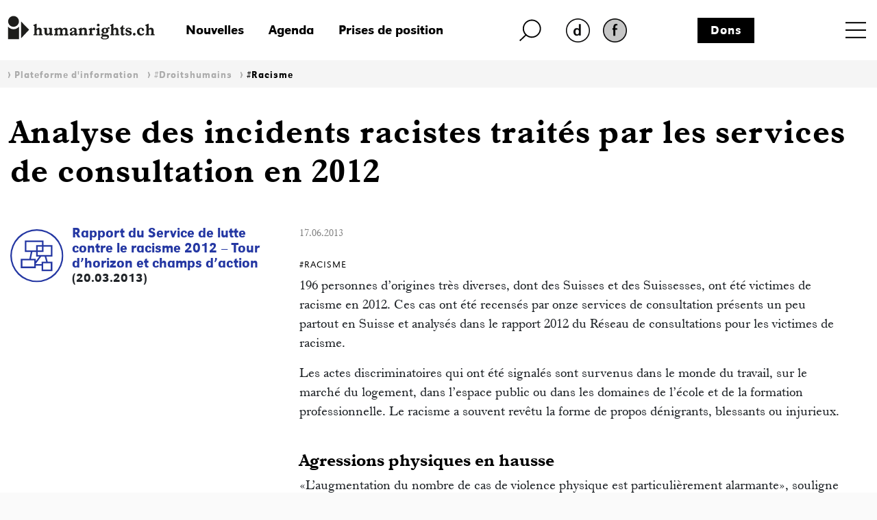

--- FILE ---
content_type: text/html; charset=iso-8859-1
request_url: https://www.humanrights.ch/fr/pfi/droits-humains/racisme/analyse-incidents-racistes-traites-2012-cadre-de-consultations
body_size: 11510
content:
<!DOCTYPE html>
<html lang="fr">
<head>
<base href="https://www.humanrights.ch/cms/">
<title>Analyse des incidents racistes traités en 2012 dans le cadre de consultations - www.humanrights.ch</title>
<meta name="robots" content="index, follow">
<meta name="viewport" content="width=device-width, initial-scale=1, shrink-to-fit=no">
<link type="text/css" rel="stylesheet" href="css/-0-fonts.css?v=1649853416"/>
<link rel="stylesheet" href="css/simple-line-icons.css?v=1644570619">
<link rel="stylesheet" href="css/bootstrap.min.css?v=1644570619">
<link rel="stylesheet" href="css/-0-hr-style.css?v=1725888271">
<link rel="shortcut icon" href="https://www.humanrights.ch/favicon.ico"  type="image/x-icon">
<link rel="apple-touch-icon" sizes="120x120" href="https://www.humanrights.ch/apple-touch-icon-120x120.png" />
<link rel="apple-touch-icon" sizes="180x180" href="https://www.humanrights.ch/apple-touch-icon-180x180.png" />
<link rel="apple-touch-icon" sizes="57x57" href="https://www.humanrights.ch/apple-icon-57x57.png">
<link rel="apple-touch-icon" sizes="60x60" href="https://www.humanrights.ch/apple-icon-60x60.png">
<link rel="apple-touch-icon" sizes="72x72" href="https://www.humanrights.ch/apple-icon-72x72.png">
<link rel="apple-touch-icon" sizes="76x76" href="https://www.humanrights.ch/apple-icon-76x76.png">
<link rel="apple-touch-icon" sizes="114x114" href="https://www.humanrights.ch/apple-icon-114x114.png">
<link rel="apple-touch-icon" sizes="120x120" href="https://www.humanrights.ch/apple-icon-120x120.png">
<link rel="apple-touch-icon" sizes="144x144" href="https://www.humanrights.ch/apple-icon-144x144.png">
<link rel="apple-touch-icon" sizes="152x152" href="https://www.humanrights.ch/apple-icon-152x152.png">
<link rel="apple-touch-icon" sizes="180x180" href="https://www.humanrights.ch/apple-icon-180x180.png">
<link rel="icon" type="image/png" sizes="192x192"  href="https://www.humanrights.ch/android-icon-192x192.png">
<link rel="icon" type="image/png" sizes="32x32" href="https://www.humanrights.ch/favicon-32x32.png">
<link rel="icon" type="image/png" sizes="96x96" href="https://www.humanrights.ch/favicon-96x96.png">
<link rel="icon" type="image/png" sizes="16x16" href="https://www.humanrights.ch/favicon-16x16.png">
<link rel="manifest" href="https://www.humanrights.ch/manifest.json">
<meta name="msapplication-TileColor" content="#ffffff">
<meta name="msapplication-TileImage" content="https://www.humanrights.ch/ms-icon-144x144.png">
<meta name="theme-color" content="#ffffff">
<script>(function(w,d,s,l,i){w[l]=w[l]||[];w[l].push({'gtm.start':
new Date().getTime(),event:'gtm.js'});var f=d.getElementsByTagName(s)[0],
j=d.createElement(s),dl=l!='dataLayer'?'&l='+l:'';j.async=true;j.src=
'https://www.googletagmanager.com/gtm.js?id='+i+dl;f.parentNode.insertBefore(j,f);
})(window,document,'script','dataLayer','GTM-TFN7PWJ');</script>
<noscript><iframe src="https://www.googletagmanager.com/ns.html?id=GTM-TFN7PWJ"
height="0" width="0" style="display:none;visibility:hidden"></iframe></noscript>
<meta name="description" content="Les actes discriminatoires, qui ont été analysés dans le rapport 2012 du Réseau de consultations pour les victimes de racisme, sont survenus dans le monde du travail, sur le marché du logement, dans l’espace public ou dans les domaines de l’école et de la formation professionnelle.">
<meta name="generator" content="CMS CONTENIDO 4.9">
<meta charset="iso-8859-1">
<meta name="author" content="">
<meta name="keywords" content="consultations, racisme, consultation, victimes, rapport, discrimination, r?seau, services, racistes, humanrightsch, incidents, professionnelle, suisse, contre, manifestations">
<meta content="Les actes discriminatoires, qui ont été analysés dans le rapport 2012 du Réseau de consultations pour les victimes de racisme, sont survenus dans le monde du travail, sur le marché du logement, dans l’espace public ou dans les domaines de l’école et de la formation professionnelle." property="og:description" />
<meta content="Analyse des incidents racistes traités en 2012 dans le cadre de consultations - www.humanrights.ch" property="og:title" />
<meta content="website" property="og:type" />
<meta content="https://www.humanrights.ch/fr/pfi/droits-humains/racisme/analyse-incidents-racistes-traites-2012-cadre-de-consultations" property="og:url" />
<meta content="summary" name="twitter:card" />
<meta content="Les actes discriminatoires, qui ont été analysés dans le rapport 2012 du Réseau de consultations pour les victimes de racisme, sont survenus dans le monde du travail, sur le marché du logement, dans l’espace public ou dans les domaines de l’école et de la formation professionnelle." name="twitter:description" />
<meta content="https://www.humanrights.ch/cms/upload/bilder/hrLogoTwitter.jpg" name="twitter:image" />
<meta content="@humanrightsCH" name="twitter:site" />
<meta content="Analyse des incidents racistes traités en 2012 dans le cadre de consultations - www.humanrights.ch" name="twitter:title" />
<style>
.navbar.navbar-expand-xs {
z-index: 30;
}
/*
@media screen and (max-width: 382px) {
.navbar.navbar-expand-xs {
margin-right: -1.3em;
}
}
*/
</style>
<style type="text/css">
.cc_container .cc_btn {
color:black !important;
text-decoration:none;
}
.cc_container .cc_btn:hover {
text-decoration:underline !important;
}
.cc_container {
/* Hintergrundfarbe des gesamten Bereichs */
background-color: rgba(000, 000, 000, 0.8) !important;
}
.cc_container a {
/* Textlink-Farbe "Mehr Infos" */
color: #fff !important;
text-decoration:underline;
}
.cc_container a:hover {
text-decoration:none;
}
@media screen and (max-width:640px){
.cc_container .cc_btn{
font-size:14px !important;
}
.cc_container p{
font-size:14px !important;
line-height:100% !important;
}
}
</style>
</head>
<body class="ipf">
<div id="fb-root"></div>
<div style="display:none;">
<nav class="hidden" style="display:none !important;">Navigations- und Servicebereich</nav>
<ul id="skiplinks" style="display:none !important;">
<li>
<a class="skip" accesskey="0" href="/fr/" title="Direkt zur Startseite springen">Direkt zur Startseite springen</a>
</li>
<li>
<a class="skip" accesskey="1" title="Direkt zur Navigation springen" href="/fr/pfi/droits-humains/racisme/#Navigation">Direkt zur Navigation springen</a>
</li>
<li>
<a class="skip" accesskey="2" title="Direkt zum Inhalt springen" href="/fr/pfi/droits-humains/racisme/#Content">Direkt zum Inhalt springen</a>
</li>
<li>
<a class="skip" accesskey="3" href="/fr/contact/" title="Direkt zur Kontakt-Seite springen">Direkt zur Kontakt-Seite springen</a>
</li>
<li>
<a class="skip" accesskey="4" href="/fr/qui-sommes-nous/admin/plan-du-site/" title="Direkt zur Sitemap springen">Direkt zur Sitemap springen</a>
</li>
<li>
<a class="skip" accesskey="5" href="/fr/qui-sommes-nous/recherche-par-sujet/" title="Direkt zur Suche springen">Direkt zur Suche springen</a>
</li>
</ul>
</div>
<div class="wrapper">
<header>
<div class="header">
<div class="container">
<div class="row header-top">
<div class="logo">
<a href="/fr/"><img class="logo" src="upload/design/HumanrightsLogo.svg" alt="humanrights.ch Logo"></a>
</div>
<div class="logoMobile">
<a href="/fr/"><img class="logoIcon" src="upload/design/HumanrightsLogoIcon.svg" alt="humanrights.ch Logo Icon"></a>
</div>
<div class="middle">
<div class="left">
<div class="shortlinks">
<div class="headNews">
<a href="/fr/nouvelles/">Nouvelles</a>                                    </div>
<div class="headAgenda">
<a href="/fr/agenda/">Agenda</a>                                    </div>
<div class="headMedien">
<a href="/fr/prises-de-position/">Prises de position</a>                                    </div>
</div>
</div>
<div class="right">
<div class="headSuche">
<a href="/fr/qui-sommes-nous/recherche-par-sujet/" class="lupe"><img class="lupe" src="upload/design/HumanrightsLupe.svg" alt="humanrights.ch Lupe"></a>
</div>
<div class="headLang">
<div class="hr-rd-de"><a href="/de/ipf/menschenrechte/rassismus/" class="inactive" title="Deutsch"><img class="inactive" src="upload/design/hr-rd-de-inactive.webp" alt="SpracheInaktiv"></a></div>
<div class="hr-rd-a-fr"><a href="/fr/pfi/droits-humains/racisme/analyse-incidents-racistes-traites-2012-cadre-de-consultations" class="active" title="Français"><img class="active" src="upload/design/hr-rd-fr-active.webp" alt="SpracheAktiv"></a></div>
</div>
</div>
<div class="headSpende">
<a href="/fr/qui-sommes-nous/admin/don/">Dons</a>                            </div>
</div>
<div class="nav">
<nav class="navbar navbar-expand-xs">
<div class="toggle toggle-open"><a name="toggle" data-toggle="collapse" data-target="#navbar-toggle" aria-controls="navbar-toggle"><span>Menu</span></a>
</div>
<div class="collapse navbar-collapse justify-content-end text-uppercase" id="navbar-toggle">
<div class="navbarInside">
<div class="toggle toggle-close"><a name="toggle-close" data-toggle="collapse" data-target="#navbar-toggle" aria-controls="navbar-toggle"><span></span></a></div>
<span class="navigieren" style="display:none !important;">Navigation</span>
<div class="sitemap"><ul class="navbar-nav level-1"><li><span><a href="/fr/accueil/" >Accueil</a></span></li><li class="active open"><span class="submenu-button" onclick="toggleOpen(this)"><span></span></span><span class="has-submenu-button" onclick="toggleOpen(this)"><a>Plateforme d'information</a></span><ul class="navbar-nav level-2"><li><span><a href="/fr/pfi/" >Aperçu</a></span></li><li class="active open"><span class="submenu-button" onclick="toggleOpen(this)"><span></span></span><span class="has-submenu-button" onclick="toggleOpen(this)"><a>#Droitshumains</a></span><ul class="navbar-nav level-3"><li><span><a href="/fr/pfi/droits-humains/" >Aperçu</a></span></li><li><span><a href="/fr/pfi/droits-humains/acces-justice/" >#AccèsÀlaJustice</a></span></li><li><span><a href="/fr/pfi/droits-humains/agisme/" >#Âgisme</a></span></li><li><span><a href="/fr/pfi/droits-humains/apatridie/" >#Apatridie</a></span></li><li><span><a href="/fr/pfi/droits-humains/migration-asile/" >#AsileMigration</a></span></li><li><span><a href="/fr/pfi/droits-humains/climat/" >#Climat</a></span></li><li><span><a href="/fr/pfi/droits-humains/defenseur-e-s-droits-humains/" >#DéfenseuresdesDroitsHumains</a></span></li><li><span><a href="/fr/pfi/droits-humains/democratie/" >#Démocratie</a></span></li><li><span><a href="/fr/pfi/droits-humains/detention/" >#Détention</a></span></li><li><span><a href="/fr/pfi/droits-humains/discrimination/" >#Discrimination</a></span></li><li><span><a href="/fr/pfi/droits-humains/droit-penal-international/" >#DroitPénalInternational</a></span></li><li><span><a href="/fr/pfi/droits-humains/droits-politiques/" >#DroitsPolitiques</a></span></li><li><span><a href="/fr/pfi/droits-humains/economie/" >#Économie</a></span></li><li><span><a href="/fr/pfi/droits-humains/education/" >#Éducation</a></span></li><li><span><a href="/fr/pfi/droits-humains/enfants/" >#Enfants</a></span></li><li><span><a href="/fr/pfi/droits-humains/famille/" >#Famille</a></span></li><li><span><a href="/fr/pfi/droits-humains/femme-homme/" >#Femmes</a></span></li><li><span><a href="/fr/pfi/droits-humains/handicaps/" >#Handicaps</a></span></li><li><span><a href="/fr/pfi/droits-humains/indh/" >#INDH</a></span></li><li><span><a href="/fr/pfi/droits-humains/lgbtiq/" >#LGBTQIA+</a></span></li><li><span><a href="/fr/pfi/droits-humains/pauvrete-droits-sociaux/" >#PauvretéDroitsSociaux</a></span></li><li><span><a href="/fr/pfi/droits-humains/police/" >#Police</a></span></li><li><span><a href="/fr/pfi/droits-humains/politique-exterieure/" >#PolitiqueExtérieure</a></span></li><li class="active"><span><a href="/fr/pfi/droits-humains/racisme/" >#Racisme</a></span></li><li><span><a href="/fr/pfi/droits-humains/religion/" >#Religion</a></span></li><li><span><a href="/fr/pfi/droits-humains/sans-papiers/" >#Sans-Papiers</a></span></li><li><span><a href="/fr/pfi/droits-humains/securite-interieure/" >#SécuritéIntérieure</a></span></li><li><span><a href="/fr/pfi/droits-humains/sphere-privee/" >#SphèrePrivée</a></span></li><li><span><a href="/fr/pfi/droits-humains/torture/" >#Torture</a></span></li><li><span><a href="/fr/pfi/droits-humains/traite-humaine/" >#TraiteHumaine</a></span></li><li><span><a href="/fr/pfi/droits-humains/vie/" >#Vie</a></span></li><li><span><a href="/fr/pfi/droits-humains/yeniches-sintis-roms/" >#YénichesSintésRoms</a></span></li></ul></li><li><span class="submenu-button" onclick="toggleOpen(this)"><span></span></span><span class="has-submenu-button" onclick="toggleOpen(this)"><a>Initiatives et Parlement</a></span><ul class="navbar-nav level-3"><li><span><a href="/fr/pfi/initiatives-parlement/" >Aperçu</a></span></li><li><span><a href="/fr/pfi/initiatives-parlement/multinationales-responsables/" >Multinationales responsables</a></span></li><li><span><a href="/fr/pfi/initiatives-parlement/dissimulation-visage/" >Interdiction de se dissimuler le visage</a></span></li><li><span><a href="/fr/pfi/initiatives-parlement/indh/" >Institution nationale des droits humains</a></span></li><li><span><a href="/fr/pfi/initiatives-parlement/initiative-autodetermination/" >Initiative pour l'autodétermination</a></span></li><li><span><a href="/fr/pfi/initiatives-parlement/lutte-terrorisme/" >Lutte contre le terrorisme</a></span></li><li><span><a href="/fr/pfi/initiatives-parlement/initiative-correctrice/" >Initiative correctrice</a></span></li><li><span><a href="/fr/pfi/initiatives-parlement/loi-sur-le-renseignement/" >Loi sur le renseignement</a></span></li><li><span><a href="/fr/pfi/initiatives-parlement/conge-parental/" >Congé parental</a></span></li></ul></li><li><span class="submenu-button" onclick="toggleOpen(this)"><span></span></span><span class="has-submenu-button" onclick="toggleOpen(this)"><a>Jurisprudence </a></span><ul class="navbar-nav level-3"><li><span><a href="/fr/pfi/jurisprudence-recommandations/" >Aperçu</a></span></li><li><span><a href="/fr/pfi/jurisprudence-recommandations/tribunaux-nationaux/" >Arrêts des tribunaux nationaux</a></span></li><li><span><a href="/fr/pfi/jurisprudence-recommandations/credh/" >Arrêts de la Cour européenne des droits de l'homme</a></span></li></ul></li></ul></li><li><span class="submenu-button" onclick="toggleOpen(this)"><span></span></span><span class="has-submenu-button" onclick="toggleOpen(this)"><a>Plateforme des ONG suisses pour les droits humains </a></span><ul class="navbar-nav level-2"><li><span><a href="/fr/plateforme-ong/" >Aperçu</a></span></li><li><span><a href="/fr/plateforme-ong/membres/" >Membres</a></span></li><li><span class="submenu-button" onclick="toggleOpen(this)"><span></span></span><span class="has-submenu-button" onclick="toggleOpen(this)"><a>Axes et groupes de travail</a></span><ul class="navbar-nav level-3"><li><span><a href="/fr/plateforme-ong/axes-travail/" >Aperçu</a></span></li><li><span><a href="/fr/plateforme-ong/axes-travail/indh/" >Politique des droits humains</a></span></li><li><span><a href="/fr/plateforme-ong/axes-travail/revision-loi-renseignement/" >Révision de la loi sur le renseignement</a></span></li><li><span><a href="/fr/plateforme-ong/axes-travail/poitique-exterieure/" >Politique extérieure</a></span></li><li><span><a href="/fr/plateforme-ong/axes-travail/epu/" >Examen Périodique Universel (EPU)</a></span></li><li><span><a href="/fr/plateforme-ong/axes-travail/pacte-i/" >Droits économiques, sociaux et culturels</a></span></li><li><span><a href="/fr/plateforme-ong/axes-travail/cerd/" >Lutte contre le racisme</a></span></li><li><span><a href="/fr/plateforme-ong/axes-travail/cat/" >Lutte contre la torture</a></span></li><li><span><a href="/fr/plateforme-ong/axes-travail/protocole-istanbul/" >Protocole d’Istanbul</a></span></li><li><span><a href="/fr/plateforme-ong/axes-travail/entreprises-transnationales-droits-humains/" >Entreprises transnationales et droits humains</a></span></li><li><span><a href="/fr/plateforme-ong/axes-travail/protection-discrimination/" >Protection contre la discrimination</a></span></li></ul></li><li><span><a href="/fr/plateforme-ong/conferences-anuelles/" >Conférences annuelles</a></span></li><li><span><a href="/fr/plateforme-ong/articles-publications/" >Articles & publications</a></span></li><li><span><a href="/fr/plateforme-ong/revue-presse/" >Revue de presse</a></span></li></ul></li><li><span class="submenu-button" onclick="toggleOpen(this)"><span></span></span><span class="has-submenu-button" onclick="toggleOpen(this)"><a>Consultation juridique pour les personnes en détention</a></span><ul class="navbar-nav level-2"><li><span><a href="/fr/detention/" >Aperçu</a></span></li><li><span><a href="/fr/detention/consultation/" >Consultation</a></span></li><li><span><a href="/fr/detention/comite-soutien/" >Comité de soutien</a></span></li><li><span class="submenu-button" onclick="toggleOpen(this)"><span></span></span><span class="has-submenu-button" onclick="toggleOpen(this)"><a>Cas traités</a></span><ul class="navbar-nav level-3"><li><span><a href="/fr/detention/cas-traites/" >Aperçu</a></span></li><li><span><a href="/fr/detention/cas-traites/kilian-deces-cellule/" >Kilian – Décès dans une cellule de police</a></span></li><li><span><a href="/fr/detention/cas-traites/suicide-detention-preventive/" >Raphael K. – Suicide en détention préventive</a></span></li><li><span><a href="/fr/detention/cas-traites/jeremy-f/" >Jeremy F.</a></span></li><li><span><a href="/fr/detention/cas-traites/nazar/" >Nasar</a></span></li><li><span><a href="/fr/detention/cas-traites/brian/" >Brian</a></span></li><li><span><a href="/fr/detention/cas-traites/theo-w/" >Theo W.</a></span></li><li><span><a href="/fr/detention/cas-traites/suicide-en-garde-a-vue/" >B. - Suicide en en garde à vue </a></span></li></ul></li><li><span><a href="/fr/detention/revue-presse/" >Revue de presse</a></span></li><li><span><a href="/fr/detention/antennes/" >Antenne détention</a></span></li></ul></li><li><span class="submenu-button" onclick="toggleOpen(this)"><span></span></span><span class="has-submenu-button" onclick="toggleOpen(this)"><a>Réseau de centres de conseil pour les victimes du racisme</a></span><ul class="navbar-nav level-2"><li><span><a href="/fr/victimes-rassisme/" >Aperçu</a></span></li><li><span><a href="/fr/victimes-rassisme/membres/" >Membres</a></span></li><li><span><a href="/fr/victimes-rassisme/rapports/" >Rapports d'analyse</a></span></li><li><span><a href="/fr/victimes-rassisme/formations-continues/" >Formations continues</a></span></li><li><span><a href="/fr/victimes-rassisme/guide-juridique/" >Guide juridique</a></span></li><li><span><a href="/fr/victimes-rassisme/cas-traites/" >Cas traités</a></span></li><li><span><a href="/fr/victimes-rassisme/antenne-discrimination-racisme/" >Antenne discrimination & racisme</a></span></li></ul></li><li><span class="submenu-button" onclick="toggleOpen(this)"><span></span></span><span class="has-submenu-button" onclick="toggleOpen(this)"><a>Point de contact pour les litiges stratégiques</a></span><ul class="navbar-nav level-2"><li><span><a href="/fr/litiges-strategiques/" >Aperçu</a></span></li><li><span><a href="/fr/litiges-strategiques/equipe/" >Equipe</a></span></li><li><span><a href="/fr/litiges-strategiques/conferences-et-ateliers/" >Conférences et ateliers</a></span></li><li><span class="submenu-button" onclick="toggleOpen(this)"><span></span></span><span class="has-submenu-button" onclick="toggleOpen(this)"><a>Tutoriels</a></span><ul class="navbar-nav level-3"><li><span><a href="/fr/litiges-strategiques/tutoriels/" >Aperçu</a></span></li><li><span><a href="/fr/litiges-strategiques/tutoriels/guide-sur-litiges-strategiques/" >Guide sur les litiges stratégiques</a></span></li><li><span><a href="/fr/litiges-strategiques/tutoriels/criteres-choix-instance-internationale-recours/" >Critères pour choisir l'instance internationale de recours appropriée</a></span></li><li><span><a href="/fr/litiges-strategiques/tutoriels/credh-mode-d-emploi/" >CrEDH, mode d’emploi</a></span></li><li><span><a href="/fr/litiges-strategiques/tutoriels/organes-conventionnels-n-u-mode-demploi/" >Organes conventionnels des Nations Unies, mode d’emploi</a></span></li><li><span><a href="/fr/litiges-strategiques/tutoriels/rapporteureusexs-speciauxalexs-mode-demploi/" >Rapporteur·euse·x·s spéciaux·ale·x·s, mode d’emploi</a></span></li><li><span><a href="/fr/litiges-strategiques/tutoriels/exemples-pratique/" >Exemples tirés de la pratique</a></span></li></ul></li><li><span class="submenu-button" onclick="toggleOpen(this)"><span></span></span><span class="has-submenu-button" onclick="toggleOpen(this)"><a>Cas traités</a></span><ul class="navbar-nav level-3"><li><span><a href="/fr/litiges-strategiques/cas-traites/" >Aperçu</a></span></li><li><span><a href="/fr/litiges-strategiques/cas-traites/droit-aide-sociale/" >Durcissement du droit à l’aide sociale</a></span></li><li><span><a href="/fr/litiges-strategiques/cas-traites/conge-paternite/" >Six semaines de congé paternité</a></span></li><li><span><a href="/fr/litiges-strategiques/cas-traites/delit-facies/" >Délit de faciès - Wa Baile</a></span></li><li><span><a href="/fr/litiges-strategiques/cas-traites/loi-bernoise-police/" >Loi bernoise sur la police</a></span></li><li><span><a href="/fr/litiges-strategiques/cas-traites/liberte-expression/" >Liberté d'expression</a></span></li><li><span><a href="/fr/litiges-strategiques/cas-traites/discrimination-dans-acces-service-militaire/" >Discrimination dans l'accès au service militaire</a></span></li><li><span><a href="/fr/litiges-strategiques/cas-traites/motarjemi-nestle/" >Motarjemi vs. Nestlé</a></span></li><li><span><a href="/fr/litiges-strategiques/cas-traites/accessibilite-transports-publics/" >Accessibilité des transports publics</a></span></li><li><span><a href="/fr/litiges-strategiques/cas-traites/desobeissance-civile-urgence-climatique/" >Désobéissance civile face à l’urgence climatique</a></span></li><li><span><a href="/fr/litiges-strategiques/cas-traites/justice-victimes-amiante/" >Justice pour les victimes de l'amiante</a></span></li><li><span><a href="/fr/litiges-strategiques/cas-traites/ainees-climat/" >Des Aînées en lutte contre le dérèglement climatique</a></span></li><li><span><a href="/fr/litiges-strategiques/cas-traites/delit-solidarite-lanz/" >Le délit de solidarité d'Anni Lanz</a></span></li><li><span><a href="/fr/litiges-strategiques/cas-traites/rente-veuf-discriminatoire/" >Rente de veuf discriminatoire</a></span></li><li><span><a href="/fr/litiges-strategiques/cas-traites/suppression-inscription-genre/" >Suppression de l'inscription de genre</a></span></li><li><span><a href="/fr/litiges-strategiques/cas-traites/privation-liberte-dignite-humaine/" >Privation de liberté et dignité humaine</a></span></li><li><span><a href="/fr/litiges-strategiques/cas-traites/declaration-fiscale-discriminatoire/" >Déclaration fiscale discriminatoire</a></span></li><li><span><a href="/fr/litiges-strategiques/cas-traites/revision-droit-penal-sexuel/" >Révision du droit pénal sexuel</a></span></li><li><span><a href="/fr/litiges-strategiques/cas-traites/egalite-couples-homosexuels-asile/" >Égalité des couples homosexuels en matière d'asile</a></span></li><li><span><a href="/fr/litiges-strategiques/cas-traites/protection-juridique-insuffisante-minorites-nomades/" >Protection juridique insuffisante pour les minorités nomades</a></span></li><li><span><a href="/fr/litiges-strategiques/cas-traites/inegalite-de-traitement-des-personnes-en-fuite/" >Inégalité de traitement des personnes en fuite</a></span></li><li><span><a href="/fr/litiges-strategiques/cas-traites/des-habitant-e-x-s-de-l-ile-de-pari-contre-holcim/" >Des habitant·e·x·s de l’île de Pari contre Holcim</a></span></li><li><span><a href="/fr/litiges-strategiques/cas-traites/internement-conforme-aux-droits-humains-verwahrungsvollzug/" >Internement conforme aux droits humains</a></span></li><li><span><a href="/fr/litiges-strategiques/cas-traites/recours-exploration-reseau-cable/" >Recours contre l'exploration du réseau câblé</a></span></li><li><span><a href="/fr/litiges-strategiques/cas-traites/la-situation-precaire-des-enfants-dans-les-centres-federaux-dasi/" >La situation précaire des enfants dans les centres fédéraux d’asile</a></span></li><li><span><a href="/fr/litiges-strategiques/cas-traites/la-compensation-des-desavantages-aussi-pour-ladmission-en-medeci/" >La compensation des désavantages aussi pour l’admission en médecine</a></span></li><li><span><a href="/fr/litiges-strategiques/cas-traites/education-inclusive/" >Éducation inclusive</a></span></li><li><span><a href="/fr/litiges-strategiques/cas-traites/droit-du-travail-et-discrimination/" >Droit du travail et discrimination</a></span></li><li><span><a href="/fr/litiges-strategiques/cas-traites/compensation-des-desavantages-a-lecole-professionnelle/" >Compensation des désavantages à l'école professionnelle</a></span></li><li><span><a href="/fr/litiges-strategiques/cas-traites/interdiction-de-la-mendicite/" >Interdiction de la mendicité</a></span></li><li><span><a href="/fr/litiges-strategiques/cas-traites/mike-ben-peter-du-profilage-racial-a-a-mort/" >Mike Ben Peter: du profilage racial à la mort</a></span></li></ul></li><li><span class="submenu-button" onclick="toggleOpen(this)"><span></span></span><span class="has-submenu-button" onclick="toggleOpen(this)"><a>Exposition</a></span><ul class="navbar-nav level-3"><li><span><a href="/fr/litiges-strategiques/exposition/" >Aperçu</a></span></li><li><span><a href="/fr/litiges-strategiques/exposition/portraitserie/" >Série de portraits</a></span></li></ul></li><li><span><a href="/fr/litiges-strategiques/revue-presse/" >Revue de presse</a></span></li></ul></li><li><span><a href="/fr/projets/" >Projets</a></span></li><li><span class="submenu-button" onclick="toggleOpen(this)"><span></span></span><span class="has-submenu-button" onclick="toggleOpen(this)"><a>Nos antennes</a></span><ul class="navbar-nav level-2"><li><span><a href="/fr/antennes/" >Aperçu</a></span></li><li><span class="submenu-button" onclick="toggleOpen(this)"><span></span></span><span class="has-submenu-button" onclick="toggleOpen(this)"><a>Antenne détention</a></span><ul class="navbar-nav level-3"><li><span><a href="/fr/antennes/detention/" >Aperçu</a></span></li><li><span><a href="/fr/antennes/detention/consultation-juridique/" >Consultation juridique pour les personnes en détention</a></span></li><li><span><a href="/fr/antennes/detention/cas-traites/" >Cas traités</a></span></li><li><span><a href="/fr/antennes/detention/revue-presse/" >Revue de presse</a></span></li></ul></li><li><span class="submenu-button" onclick="toggleOpen(this)"><span></span></span><span class="has-submenu-button" onclick="toggleOpen(this)"><a>Antenne discrimination & racisme</a></span><ul class="navbar-nav level-3"><li><span><a href="/fr/antennes/discrimination/" >Aperçu</a></span></li><li><span><a href="/fr/antennes/discrimination/reseau-victimes-racisme/" >Réseau de centres de conseil pour les victimes du racisme</a></span></li><li><span><a href="/fr/antennes/discrimination/formation/" >Formation continue</a></span></li><li><span><a href="/fr/antennes/discrimination/cas-traites-rassisme/" >Cas traités</a></span></li><li><span><a href="/fr/antennes/discrimination/cerd/" >CERD</a></span></li><li><span><a href="/fr/antennes/discrimination/revue-presse/" >Revue de presse</a></span></li></ul></li></ul></li><li><span class="submenu-button" onclick="toggleOpen(this)"><span></span></span><span class="has-submenu-button" onclick="toggleOpen(this)"><a>Qui sommes-nous?</a></span><ul class="navbar-nav level-2"><li><span><a href="/fr/qui-sommes-nous/" >Aperçu</a></span></li><li><span><a href="/fr/qui-sommes-nous/equipe/" >Equipe</a></span></li><li><span class="submenu-button" onclick="toggleOpen(this)"><span></span></span><span class="has-submenu-button" onclick="toggleOpen(this)"><a>Organisation</a></span><ul class="navbar-nav level-3"><li><span><a href="/fr/qui-sommes-nous/organisation/" >Aperçu</a></span></li><li><span><a href="/fr/qui-sommes-nous/organisation/comite/" >Comité</a></span></li><li><span><a href="/fr/qui-sommes-nous/organisation/charte/" >Charte</a></span></li><li><span><a href="/fr/qui-sommes-nous/organisation/statuts/" >Statuts</a></span></li><li><span><a href="/fr/qui-sommes-nous/organisation/rapports-annuels/" >Rapports annuels</a></span></li><li><span><a href="/fr/qui-sommes-nous/organisation/assemblee-generale/" >Assemblée générale</a></span></li><li><span><a href="/fr/qui-sommes-nous/organisation/fusion-dialogue-cedh/" >Fusion avec Dialogue CEDH</a></span></li><li><span><a href="/fr/qui-sommes-nous/organisation/adresses-utiles/" >Adresses utiles</a></span></li></ul></li><li><span><a href="/fr/qui-sommes-nous/emplois/" >Emplois</a></span></li><li><span><a href="/fr/qui-sommes-nous/prises-de-position/" >Prises de position</a></span></li><li><span><a href="/fr/qui-sommes-nous/revue-presse/" >Revue de presse</a></span></li><li><span><a href="/fr/qui-sommes-nous/contact/" >Contact</a></span></li></ul></li><li><span><a href="/fr/nouvelles/" >Nouvelles</a></span></li><li><span><a href="/fr/agenda/" >Agenda</a></span></li><li><span><a href="/fr/prises-de-position/" >Prises de position</a></span></li></ul></div>
<div class="navbarBottom">
<div class="row fixeLinks">
<a href="/fr/qui-sommes-nous/admin/don/">Dons</a>
<a href="/fr/qui-sommes-nous/admin/formulaire-dinscription/">Devenir membre</a>
<a href="/fr/qui-sommes-nous/newsletter/newsletter">Newsletter</a>
</div>
<div class="row toggleLang">
<div class="hr-rd-de"><a href="/de/ipf/menschenrechte/rassismus/" class="inactive" title="Deutsch"><img class="inactive" src="upload/design/hr-rd-de-inactive.webp" alt="SpracheInaktiv"></a></div>
<div class="hr-rd-a-fr"><a href="/fr/pfi/droits-humains/racisme/analyse-incidents-racistes-traites-2012-cadre-de-consultations" class="active" title="Français"><img class="active" src="upload/design/hr-rd-fr-active.webp" alt="SpracheAktiv"></a></div>
</div>
<div class="row socialsLinks">
<div class="facebook">
<a onclick="window.open(this.href, '', ''); return false;" href="https://www.facebook.com/humanrightsCHfr">
<img class="facebook" src="upload/design/HumanrightsFacebook.webp" alt="Facebook">
</a>
</div>
<div class="twitter">
<a onclick="window.open(this.href, '', ''); return false;" href="https://twitter.com/humanrightsCH">
<img class="twitter" src="upload/design/HumanrightsTwitter.webp" alt="Twitter">
</a>
</div>
<div class="instagram">
<a onclick="window.open(this.href, '', ''); return false;" href="https://www.instagram.com/humanrights_ch/">
<img class="twitter" src="upload/design/HumanrightsInstagram.webp" alt="Instagram">
</a>
</div>
</div>
</div>
</div>
</div>
</nav>
</div>
</div>
<div id="searchField">
<form action="/fr/qui-sommes-nous/recherche-par-sujet/volltextsuche-html-und-pdf-resultatsanzeige" method="post">
<fieldset>
<input type="text" value="" placeholder="Rechercher" name="searchterm" id="searchterm" />
<input type="hidden" name="dosearch" value="1">
</fieldset>
</form>
</div>
<div class="row breadcrumbNav">
<div class="col-md-12 inside">
<ul><li><span class="breadcrumb_separator">&nbsp;&rsaquo;&nbsp;<a class='active'  href="/fr/pfi/">Plateforme d'information</a></span</li><li><span class="breadcrumb_separator">&nbsp;&rsaquo;&nbsp;<a class='active'  href="/fr/pfi/droits-humains/">#Droitshumains</a></span</li><li><span class="breadcrumb_separator">&nbsp;&rsaquo;&nbsp;<a class='active'  href="/fr/pfi/droits-humains/racisme/">#Racisme</a></span</li></ul>
</div>
</div>
<div class="row katTitle">
<div class="col-lg-12 katTitle">
<p class="katTitle">
</p>
</div>
</div>
<div class="row topTitle">
<div class="col-lg-12 topTitle">
<h1 class="topTitle">
Analyse des incidents racistes trait&eacute;s par les services de consultation en 2012                            </h1>
</div>
</div>
</div>
</div>
</header>
<main>
<div class="container">
<div class="row main">
<div class="col-xl-3 col-xs-12 spalteLinks">
<div class="row ipfIconsLinks"></div>
<div class="row ipfIconsLinksMehrDazu"><div class="spli-ipf"><div class="icon"><img class="img-fluid" src="upload/Icons/hr_Icon_Themen-ThematischerBezug.svg" alt="Rapport du Service de lutte contre le racisme 2012 &ndash; Tour d&rsquo;horizon et champs d&rsquo;action (20.03.2013)" /></div><div class="icon-text"><a href="/fr/Suisse/interieure/Racisme/Etudes/idart_9920-content.html?zur=853">Rapport du Service de lutte contre le racisme 2012 &ndash; Tour d&rsquo;horizon et champs d&rsquo;action</a> (20.03.2013)<br></div></div></div>
<div class="row variaBlackLinks">
<div class='spli-varia-none'><div class='varia-text'></div></div><div class='spli-varia-none'><div class='varia-text'></div></div><div class='spli-varia-none'><div class='varia-text'></div></div><div  class='spli-varia-none'><div class='varia-text'></div></div><div class='spli-varia-none'><div class='varia-text'></div></div><div class='spli-varia-none'><div class='varia-text'></div></div>                        </div>
</div>
<div class="col-xl-6 col-xs-12 middle">
<div class="content">
<div class="text ipf">
<p class='datumseite'>17.06.2013</p>
<div class="hashtagHolder">
<div class="hashtag"><a href="/fr/pfi/droits-humains/racisme/">#Racisme</a></div> &nbsp;                            	 	</div>
<div class="fliess"><p>196 personnes d&rsquo;origines tr&egrave;s diverses, dont des Suisses et des Suissesses, ont &eacute;t&eacute; victimes de racisme en 2012. Ces cas ont &eacute;t&eacute; recens&eacute;s par onze services de consultation pr&eacute;sents un peu partout en Suisse et analys&eacute;s dans le rapport 2012 du R&eacute;seau de consultations pour les victimes de racisme. </p>
<p>Les actes discriminatoires qui ont &eacute;t&eacute; signal&eacute;s sont survenus dans le monde du travail, sur le march&eacute; du logement, dans l&rsquo;espace public ou dans les domaines de l&rsquo;&eacute;cole et de la formation professionnelle. Le racisme a souvent rev&ecirc;tu la forme de propos d&eacute;nigrants, blessants ou injurieux.</p>
<h2>Agressions physiques en hausse</h2>
<p>&laquo;L&rsquo;augmentation du nombre de cas de violence physique est particuli&egrave;rement alarmante&raquo;, souligne le pr&eacute;sident de humanrights.ch J&uuml;rg Schertenleib dans l&rsquo;avant-propos du rapport sur les incidents racistes, qui vient d&rsquo;&ecirc;tre publi&eacute; pour la cinqui&egrave;me ann&eacute;e cons&eacute;cutive. Ce sont en tout 14 atteintes &agrave; l&rsquo;int&eacute;grit&eacute; corporelle qui ont &eacute;t&eacute; enregistr&eacute;es par les services de consultations, soit 9 de plus que l&rsquo;ann&eacute;e pr&eacute;c&eacute;dente. Ces cas de violences physiques sont survenus, comme le rapport l&rsquo;indique, dans des quartiers d&rsquo;habitation, avec participation de la police, dans des caf&eacute;s ou des restaurants ainsi que dans l&rsquo;espace public. Le rapport recense d&rsquo;autres incidents &laquo;particuli&egrave;rement graves&raquo;, dont plus d&rsquo;une vingtaine de menaces ainsi que des manifestations ou rassemblements d&rsquo;extr&ecirc;me droite.</p>
<p>Le R&eacute;seau de consultation pour les victimes de racisme compte &agrave; l&rsquo;heure actuelle onze services. Le rapport offre un instantan&eacute; de la situation, mais ne pr&eacute;tend en aucun cas &ecirc;tre exhaustif, car le r&eacute;seau n&rsquo;englobe pas l&rsquo;ensemble des services vers lesquels une victime ou un t&eacute;moin d&rsquo;un incident raciste peut se tourner. De plus, il y a encore des r&eacute;gions o&ugrave; il n&rsquo;existe aucun service de consultation.</p>
<h2>De nombreux cas non d&eacute;clar&eacute;s</h2>
<p>&laquo;Il est frappant de constater, cette ann&eacute;e aussi, que les cas annonc&eacute;s proviennent pour l&rsquo;essentiel de villes et de localit&eacute;s proches d&rsquo;un centre de consultation, ce qui laisse entrevoir que les actes de racisme qui &eacute;chappent &agrave; toute statistique sont nettement plus nombreux que ceux qui parviennent &agrave; notre connaissance, explique la directrice du projet Laura Zingale. Force est de conclure qu&rsquo;en Suisse, ces actes restent pour la plupart dans l&rsquo;ombre. Les centres de consultation s&rsquo;aper&ccedil;oivent que signaler un acte de discrimination reste une &eacute;preuve p&eacute;nible pour les victimes et leurs proches.&raquo;</p>
<p>&laquo;Dans un monde id&eacute;al, il ne devrait pas &ecirc;tre n&eacute;cessaire de recenser les actes et manifestations racistes, explique Martine Brunschwig-Graf. Mais il n&rsquo;en est rien.&raquo; Pour la pr&eacute;sidente de la Commission f&eacute;d&eacute;rale contre le racisme CFR, malgr&eacute; les efforts de pr&eacute;vention et les dispositions p&eacute;nales adopt&eacute;es, la Suisse n&rsquo;est pas &eacute;pargn&eacute;e par ce ph&eacute;nom&egrave;ne malsain, souvent insidieux, toujours blessant et insultant pour celles et ceux qui en sont victimes. &laquo;Tous les actes signal&eacute;s ne sont pas n&eacute;cessairement racistes, mais ils sont le reflet d&rsquo;un sentiment d&rsquo;injustice, de discrimination, d&rsquo;agression, qui doit &ecirc;tre pris au s&eacute;rieux, quelle que soit la nature des faits d&eacute;nonc&eacute;s.&raquo;</p>
<h2>Reconnaissance du travail des services de consultation</h2>
<p>L&rsquo;&eacute;coute constitue un &eacute;l&eacute;ment crucial. Cette &eacute;coute professionnelle est d&eacute;finie dans le rapport comme devant &ecirc;tre de qualit&eacute;, sans biais et sans d&eacute;rive compassionnelle. La CFR, dont une part du mandat concerne le monitoring, se dit donc tr&egrave;s int&eacute;ress&eacute;e au &laquo;d&eacute;veloppement du r&eacute;seau et &agrave; la recherche d&rsquo;un haut niveau de qualit&eacute; dans l&rsquo;activit&eacute; qu&rsquo;il conduit&raquo;.</p>
<p>Le rapport fait partie de l'offre du &laquo;R&eacute;seau de consultations pour les victimes de racisme&raquo; assur&eacute;e par l&rsquo;association humanrights.ch et la Commission f&eacute;d&eacute;rale contre le racisme CFR. Le recensement des cas contribue au monitoring national de lutte contre le racisme. Le but du R&eacute;seau de consultations pour les victimes de racisme est de renforcer les structures de consultation existantes et de faciliter l'acc&egrave;s des victimes de discrimination raciale aux consultations professionnelles partout en Suisse.</p>
<p>Le R&eacute;seau de consultations constitue un pilier important du monitorage national de la discrimination raciale. Il se veut un compl&eacute;ment d&rsquo;autres inventaires du racisme qui se basent le plus souvent sur des sources diff&eacute;rentes. Ces rapports partiels sont d&eacute;sormais tous rassembl&eacute;s dans le &laquo;Rapport du Service de lutte contre le racisme&raquo;, qui pr&eacute;sente un tour d&rsquo;horizon du racisme en Suisse. Cette synth&egrave;se est parue pour la premi&egrave;re fois en mars 2013 et portait sur l&rsquo;ann&eacute;e 2012.</p>
<h2>Sources</h2>
<ul class="klein" style="list-style-type: circle;">
</ul>
<ul class="klein" style="list-style-type: circle;">
<li><a  href="upload/pdf/130613_rassismusbericht_12_f.pdf">Incidents racistes trait&eacute;s dans le cadre de consultations (Janvier - D&eacute;cembre 2012)<br></a>Rapport annuel du R&eacute;seau de consultations des victimes de racisme, juin 2013 (pdf, 46 p.)</li>
<li><a  href="upload/pdf/130617_MM_Rassismusbericht2012_Fr.pdf">Rapport 2012 sur les incidents racistes trait&eacute;s dans le cadre de consultations</a><br>Communiqu&eacute; de presse de humanrights.ch et de la CFR, 17 juin 2013
</li>
</ul>
<h3>Source compl&eacute;mentaire</h3>
<ul class="klein" style="list-style-type: circle;">
<li><a href="/fr/Suisse/interieure/Racisme/Etudes/idart_9920-content.html?zur=853">Rapport du Service de lutte contre le racisme 2012 &ndash; Tour d&rsquo;horizon et champs d&rsquo;action</a><br>Humanrights.ch, 20 mars 2013</li>
</ul></div>
<div class="datum">
</div>
<div class="share">
<div class="share-buttons">
<div class="share-buttons__facebook fb-share-button" data-href="https://www.humanrights.ch/fr/pfi/droits-humains/racisme/analyse-incidents-racistes-traites-2012-cadre-de-consultations" data-colorscheme="dark" data-layout="button_count" data-size="large"></div>
<div class="share-buttons__twitter">
<a href="https://twitter.com/share" class="twitter-share-button" data-url="https://www.humanrights.ch/fr/pfi/droits-humains/racisme/analyse-incidents-racistes-traites-2012-cadre-de-consultations" data-text="Ich empfehle folgenden Artikel von humanrights.ch:" data-size="large">Tweet</a>
</div>
</div>
</div>
</div>
<div class="contentUnten">
<div class="row kontakt">
</div>
<div class="row blackLinks">
</div>
</div>
</div>
</div>
<div class="col-xl-3 spRechts">
<div class="row fixeLinks">
<a href="/fr/qui-sommes-nous/admin/don/">Dons</a>                            <a href="/fr/qui-sommes-nous/admin/formulaire-dinscription/">Devenir membre</a>
<a href="/fr/qui-sommes-nous/newsletter/newsletter">Newsletter</a>
</div>
<div class="row socialsLinks">
<div class="facebook">
<a onclick="window.open(this.href, '', ''); return false;" href="https://www.facebook.com/pages/humanrightsch-droits-humains-en-Suisse/307150116007078">									<img class="facebook" src="upload/design/HumanrightsFacebook.webp">
</a>
</div>
<div class="twitter">
<a onclick="window.open(this.href, '', ''); return false;" href="https://twitter.com/humanrightsCH">
<img class="twitter" src="upload/design/HumanrightsTwitter.webp">
</a>
</div>
<div class="instagram">
<a onclick="window.open(this.href, '', ''); return false;" href="https://www.instagram.com/humanrights_ch/">
<img class="twitter" src="upload/design/HumanrightsInstagram.webp" alt="Instagram">
</a>
</div>
</div>
<div class="row fixeInhalte">
</div>
<div class="row fixeInhalteUnten">
</div>
</div>
</div>
</div>
</main>
<footer>
<div class="footer">
<div class="container">
<div class="row footerHolder">
<div class="col-md-12 footerVaria">
<div class="footer__row row">
<div class="footer__column-1 col-12 col-sm-6 col-md-4 col-lg-3">
<h5>
Contact        </h5>
<div class="footer__content">
<div>
<p>humanrights.ch<br>Hallerstrasse 23<br>3012 Bern</p>
<p><a href=mailto:&#105;&#110;&#102;&#111;&#64;&#104;&#117;&#109;&#97;&#110;&#114;&#105;&#103;&#104;&#116;&#115;&#46;&#99;&#104;>info@humanrights.ch</a><br><a href="tel:+41313020161">031 302 01 61</a> <br>(Nouveau &agrave; partir de d&eacute;cembre 2022:<br>Ma, Je et Ve / 9h00-12h00)</p>            </div>
</div>
</div>
<div class="footer__column-2 col-12 col-sm-4 col-lg-3">
<h5>
Qui sommes-nous?        </h5>
<div class="footer__content">
<div><ul>
<li><a href="/fr/qui-sommes-nous/equipe/">Equipe</a></li>
<li><a href="/fr/qui-sommes-nous/organisation/">Organisation</a></li>
<li><a href="/fr/qui-sommes-nous/emplois/">Emplois</a></li>
<li><a href="/fr/qui-sommes-nous/revue-presse/">Revue de presse</a></li>
<li><a href="/fr/qui-sommes-nous/contact/">Contact</a></li>
</ul></div>
</div>
</div>
<div class="footer__column-3 col-12 col-sm-4 col-lg-3">
<h5>
Actualités        </h5>
<div class="footer__content">
<div><ul>
<li><a href="/fr/nouvelles/">Nouvelles</a></li>
<li><a href="/fr/agenda/">Agenda</a></li>
<li><a href="/fr/prises-de-position/">Prises de position</a></li>
</ul></div>
</div>
</div>
<div class="footer__column-4 col-12 col-sm-4 col-lg-3">
<h5>
Adresses        </h5>
<div class="footer__content">
<div><ul>
<li><a href="/fr/detention/consultation/">Services pour les personnes en d&eacute;tention</a></li>
<li><a href="/fr/victimes-rassisme/" >Services de consultation pour les victimes de racisme</a></li>
<li><a href="/fr/qui-sommes-nous/organisation/adresses-utiles/">Adresses utiles</a></li>
</ul></div>
</div>
</div>
<div class="footer__donate col-12 col-sm-6 col-md-8 col-lg-3">
<div class="footer__content">
<div>CP 34-59540-2<br>IBAN: CH9009000000340595402<br>Association humanrights.ch<br>3012 Berne</div>
</div>
</div>
<div class="footer__buttons col-12 col-lg-6">
<ul>
<li><a href="/fr/qui-sommes-nous/admin/don/">Dons</a></li>
<li><a href="/fr/qui-sommes-nous/admin/formulaire-dinscription/">Devenir membre</a></li>
<li><a href="/fr/qui-sommes-nous/newsletter/newsletter">Newsletter</a></li>
</ul>            </div>
<div class="footer__social col-12 col-sm-6 col-md-4 col-lg-3">
<div>
<div class="facebook">
<a onclick="window.open(this.href, '', ''); return false;" href="https://www.facebook.com/humanrightsCHfr">
<img class="facebook" src="upload/design/HumanrightsFacebook.webp" alt="Facebook">
</a>
</div>
<div class="twitter">
<a onclick="window.open(this.href, '', ''); return false;" href="https://twitter.com/humanrightsCH">
<img class="twitter" src="upload/design/HumanrightsTwitter.webp" alt="Twitter">
</a>
</div>
<div class="instagram">
<a onclick="window.open(this.href, '', ''); return false;" href="https://www.instagram.com/humanrights_ch/">
<img class="twitter" src="upload/design/HumanrightsInstagram.webp" alt="Instagram">
</a>
</div>
</div>
</div>
</div>
<div class="footer__info">
<div class="footer__copyright">
&copy; humanrights.ch
</div>
<div class="footer__nav">
<ul>
<li><a href="/fr/qui-sommes-nous/admin/impressum/">Impressum</a></li>
<li><a href="/fr/qui-sommes-nous/admin/protection-des-donnees/">Protection des donn&eacute;es</a></li>
</ul>            </div>
</div>
</div>
</div>
</div>
</div>
</footer>
</div>
<script type="text/javascript" src="js/jquery-3.2.1.min.js?v=1644570619"></script>
<script type="text/javascript" src="js/popper.min.js?v=1644570619"></script>
<script type="text/javascript" src="js/bootstrap.min.js?v=1644570619"></script>
<script type="text/javascript" src="js/custom.js?v=1725888271"></script>
<script type="text/javascript">
window.Tooltip||function(t,e){var o={
url:"https://cdn.tooltip.io/static/player.js",
key:"85927998-0566-4dd7-b62f-c9799d22e4cc",
async:true
};
window.Tooltip={cs:[],_apiKey:o.key};for(
var r=["identify","goal","updateUserData","start","stop","refresh","show","hide","on"],
i={},n=0;n<r.length;n++){var a=r[n];i[a]=function(t){return function(){var e=Array.prototype.slice.call(arguments);
window.Tooltip.cs.push({method:t,args:e})}}(a)}window.Tooltip.API=i;var n=t.createElement(e),s=t.getElementsByTagName(e)[0];
n.type="text/javascript",n.async=o.async,s.parentNode.insertBefore(n,s),n.src=o.url}(document,"script");
</script>
<script type="text/javascript">
window.CookieHinweis_options = {
message:
'Ce site internet utilise des cookies afin d`optimiser l`accès et le service lors de vos visites.',
learnMore:
'Plus d`informations',
link:
'/fr/qui-sommes-nous/admin/protection-des-donnees/',
agree:
'Ok, accepter',
theme: 'dunkel-unten'
};
</script>
<script>
$("#searchField").hide();
$("a.lupe").on("click", function(e) {
e.preventDefault();
$("#searchField").toggle();
if($("#searchField").is(':visible'))
$("#searchField input#searchterm").focus();
});
</script>
<script>
function toggleOpen(e) {
var context = $(e).closest('li'),
o = context.find('> ul, > .ipfSubnav > .subnav > ul');
if (context.data('timer')) {
clearTimeout(context.data('timer'));
}
if (!context.hasClass('open')) {
var h, p = o;
while(p.length) {
p = p.css('height', 'auto').parent().closest('ul.navbar-nav');
}
h = o.height();
o.stop().css('height', '0').animate({
height: h + 'px'
}, 250);
}
else {
o.stop().css('height', o.height() + 'px').animate({
height: '0'
}, 250);
context.data('timer', setTimeout(function(context) {
context.find('li').removeClass('open');
context.find('ul').css('height', '0');
}, 260, context));
}
context.toggleClass('open');
};
</script>
<script>
!function(d,s,id){
var js,fjs=d.getElementsByTagName(s)[0],p=/^http:/.test(d.location)?'http':'https';
if(!d.getElementById(id)){
js=d.createElement(s);
js.id=id;
js.src=p+'://platform.twitter.com/widgets.js';
fjs.parentNode.insertBefore(js,fjs);
}
}
(document, 'script', 'twitter-wjs');
</script>
<script>(function(d, s, id) {
var js, fjs = d.getElementsByTagName(s)[0];
if (d.getElementById(id)) return;
js = d.createElement(s); js.id = id;
js.src = "https://connect.facebook.net/de_DE/sdk.js#xfbml=1&version=v2.5";
fjs.parentNode.insertBefore(js, fjs);
}(document, 'script', 'facebook-jssdk'));</script>
<script>
var iFrame = jQuery('iframe[src^="https://humanrights.payrexx.com/"]');
var transaction = null;
var lastPostMessageHeight = 0;
var updateIframeHeight = function() {
var height = lastPostMessageHeight;
/*if (window.innerWidth <= 590) {
iFrame.css('height', '100%');
} else*/
if (height) {
iFrame.css('height', height + 'px');
}
};
var scrollPage = function(offset) {
var positionToScrollTo = iFrame.position().top + offset;
jQuery('body, html').animate({scrollTop: positionToScrollTo}, 1000, 'linear', function() {
jQuery(window).trigger('scroll')
});
};
var postMessage = function(e) {
if (typeof e.data === 'string') {
try {
var data = JSON.parse(e.data);
} catch (e) {}
if (data && data.payrexx) {
jQuery.each(data.payrexx, function(name, value) {
switch (name) {
case 'height':
lastPostMessageHeight = parseInt(value);
updateIframeHeight();
break;
case 'top':
scrollPage(parseInt(value));
break;
case 'transaction':
if (typeof value === 'object') {
transaction = value;
}
break;
case 'closeModal':
window.location.href = value;
break;
}
});
}
}
};
window.addEventListener('message', postMessage, false);
if (iFrame.length) {
iFrame.on('load', function() {
jQuery(this)[0].contentWindow.postMessage(JSON.stringify({origin: window.location.origin}), iFrame.attr('src'));
jQuery(window).resize(updateIframeHeight);
updateIframeHeight();
});
var t;
jQuery(window).scroll(function(event) {
window.clearTimeout(t);
t = window.setTimeout(function() {
iFrame[0].contentWindow.postMessage(JSON.stringify({scrollTopShoppingCart: jQuery(window).scrollTop() - iFrame.position().top}), iFrame.attr('src'));
}, 100);
});
}
</script>
</body>
</html>


--- FILE ---
content_type: image/svg+xml
request_url: https://www.humanrights.ch/cms/upload/Icons/hr_Icon_Themen-ThematischerBezug.svg
body_size: 546
content:
<svg xmlns="http://www.w3.org/2000/svg" viewBox="0 0 68 68"><defs><style>.cls-1{fill:#2538a3;}</style></defs><g id="Ebene_2" data-name="Ebene 2"><g id="Ebene_1-2" data-name="Ebene 1"><path class="cls-1" d="M34,68A34,34,0,1,1,68,34,34,34,0,0,1,34,68ZM34,2A32,32,0,1,0,66,34,32,32,0,0,0,34,2Z"/><path class="cls-1" d="M53.88,20.32H42.64V14.45h-24V29.21h7.62l-1.8,8.7h-11v12H32.67V46.74H40.2V53.8H53.83V41.61h-6l.12,0-1.79-6.49h7.72ZM20.6,27.21V16.45h20v3.87H33.11v6.89Zm20-4.89v4.89H35.11V22.32ZM28.27,29.21h4.84v5.87h4L32.67,41V37.91h-6.2Zm2.4,18.67H15.46v-8H30.67Zm9.53-3.14H32.67v-.45l6.91-9.21h4.51l1.8,6.53H40.2Zm11.63-1.13V51.8H42.2V43.61Zm.05-10.53H35.11V29.21h7.53V22.32h9.24Z"/></g></g></svg>

--- FILE ---
content_type: application/javascript; charset=utf-8
request_url: https://www.humanrights.ch/cms/js/custom.js?v=1725888271
body_size: 1052
content:
$(window).resize(function() {
    // Anpassung der Optik an unterschiedliche Fensterbreiten
/*    if (window.innerWidth <= 1280) {
        if (($('#LeftColumnPlaceholder').length == 0) && ($('.spalteLinks').height() > 36)) {
            $('.row.main').prepend('<div id="LeftColumnPlaceholder"></div>').prepend('<div id="ToggleLeftButton"></div>');
            $('#ToggleLeftButton').click(function() {
                if ($('.spalteLinks').width() == 0) {
                    $('#ToggleLeftButton').css('background-image', 'url("images/ToggleLeftColumnHover.png")');
                    if (window.innerWidth <= 576) {
                        $('.spalteLinks .icon').css('max-width', '70px');
                        $('.spalteLinks').css('margin', '15px 1px 0px 1px').css('border', '1px solid #000').animate({
                            width: ($('.row.main').width() - 2) + 'px',
                            padding: '4px'
                        }, 200);
                    }
                    else {
                        $('.spalteLinks').css('margin', '0px 15px').css('border', '1px solid #000').animate({
                            width: '350px',
                            padding: '0px'
                        }, 200);
                    }
                }
                else {
                    $('#ToggleLeftButton').css('background-image', '');
                    $('.spalteLinks').css('margin', '').css('border', '').animate({
                        width: '0px',
                        padding: '0px'
                    }, 200);
                    setTimeout(function() {
                        $('.spalteLinks').css('width', '');
                    }, 250);
                }
            });
        }
        else if ($('.spalteLinks').width() > 0) {
            $('#ToggleLeftButton').css('background-image', 'url("images/ToggleLeftColumnHover.png")');
            if (window.innerWidth <= 576) {
                $('.spalteLinks .icon').css('max-width', '70px');
                $('.spalteLinks').css('margin', '15px 1px 0px 1px').css('border', '1px solid #000').css('width', ($('.row.main').width() - 2) + 'px').css('padding', '4px');
            }
            else {
                $('.spalteLinks').css('margin', '').css('border', '').css('width', '350px').css('padding', '0px').css('border', '1px solid #000');
            }
        }
    }
    else {
        $('#ToggleLeftButton').off().remove();
        $('#LeftColumnPlaceholder').remove();
        $('.spalteLinks').css('margin', '').css('border', '').css('width', '350px').css('padding', '0px')
    }*/
    // Stell die Breite und Hoehe von iFrame-Videos ein, damit diese in der Breite rein passen und immer im 16/9 Format angezeigt werden
    $('.row.main .content .video iframe').each(function() {
        var w = $(this).parent().width();
        if (w > 550) {
            w = 550;
        }
        $(this).css('width', w + 'px').css('height', Math.floor(w * 9 / 16) + 'px').removeAttr('height').removeAttr('width');
    });
});
$(document).ready(function() {
    if($('.spalteLinks > .ipfSubnav').length) {
        $('h1.topTitle').append('<a class="ipfSubnavToggle" data-toggle="collapse" data-target="#ipfSubnav" aria-controls="ipfSubnav"><span /></a>');
        $('.spalteLinks > .ipfSubnav > .subnav').prepend('<a class="ipfSubnavToggle" data-toggle="collapse" data-target="#ipfSubnav" aria-controls="ipfSubnav"><span /></a>');
    }
    // Entferne 'target="_blank"' von links in der linken Spalte
    $('.spalteLinks a').each(function() {
        if ($(this).attr('target') == '_blank') {
            $(this).attr('target', '');
        }
        else if(typeof($(this).attr('onclick')) != 'undefined') {
            if ($(this).attr('onclick').substr(0, 12) == 'window.open(') {
                $(this).attr('onclick', '');
            }
        }
    });
    // Entferne in der rechten Spalte den Bereich .fixeInhalte wenn dieser leer ist
    if ($('.spRechts .fixeInhalte').children().length == 0) {
        $('.spRechts .fixeInhalte').css('border', '0px none');
    }
    // Rufe die window.resize Programmierung 2 Mal auf, damit alles auch nach Aenderungen passt
    $(window).trigger('resize');
    setTimeout(function() {
        $(window).trigger('resize');
    }, 200);
});